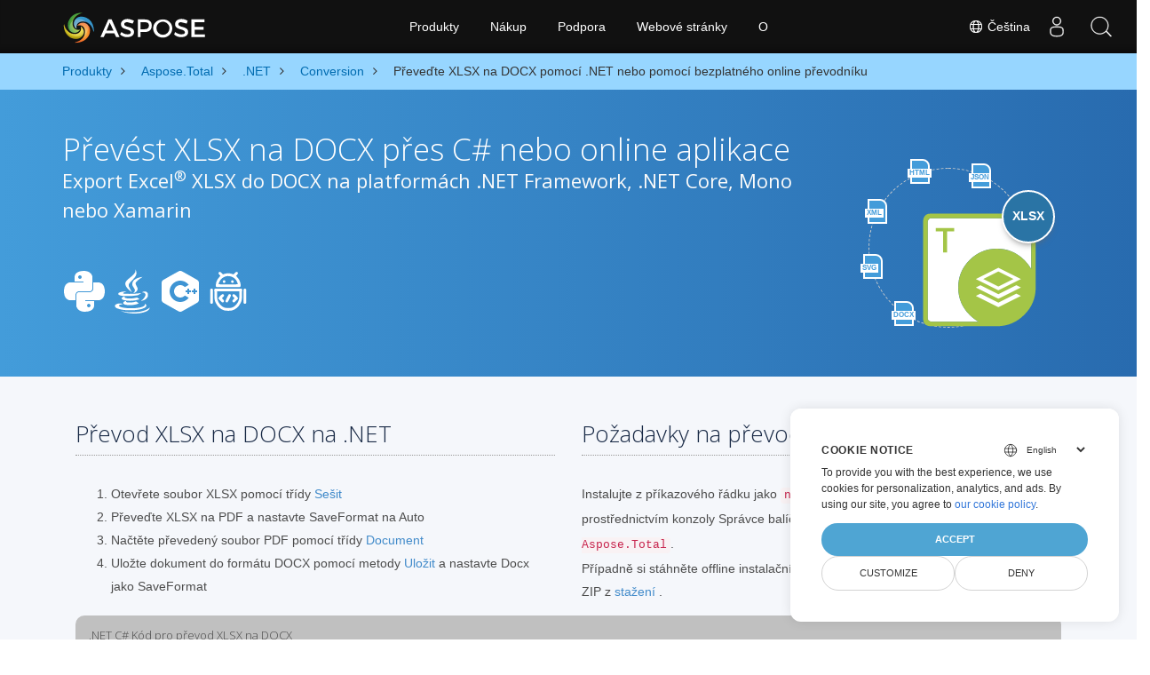

--- FILE ---
content_type: text/html
request_url: https://products.aspose.com/total/cs/net/conversion/xlsx-to-docx/
body_size: 7049
content:
<!doctype html><html lang=cs class=no-js><head><meta charset=utf-8><link rel=dns-prefetch href=https://www.googletagmanager.com/><script>window.dataLayer=window.dataLayer||[];function gtag(){dataLayer.push(arguments)}gtag("set","url_passthrough",!0),gtag("set","ads_data_redaction",!0),gtag("consent","default",{ad_storage:"denied",ad_user_data:"denied",ad_personalization:"denied",analytics_storage:"denied"}),window.uetq=window.uetq||[],window.uetq.push("consent","default",{ad_storage:"denied"})</script><script>(function(e,t,n,s,o){e[s]=e[s]||[],e[s].push({"gtm.start":(new Date).getTime(),event:"gtm.js"});var a=t.getElementsByTagName(n)[0],i=t.createElement(n),r=s!="dataLayer"?"&l="+s:"";i.async=!0,i.src="https://www.googletagmanager.com/gtm.js?id="+o+r,a.parentNode.insertBefore(i,a)})(window,document,"script","dataLayer","GTM-NJMHSH")</script><meta name=robots content="index, follow"><link rel=apple-touch-icon sizes=180x180 href=https://cms.admin.containerize.com/templates/asposecloud/images/apple-touch-icon.png><link rel=icon type=image/png sizes=32x32 href=https://cms.admin.containerize.com/templates/asposecloud/images/favicon-32x32.png><link rel=icon type=image/png sizes=16x16 href=https://cms.admin.containerize.com/templates/asposecloud/images/favicon-16x16.png><link rel=mask-icon href=https://cms.admin.containerize.com/templates/asposecloud/images/safari-pinned-tab.svg color=#5bbad5><link rel="shortcut icon" href=https://cms.admin.containerize.com/templates/asposecloud/images/favicon.ico><meta name=msapplication-TileColor content="#2b5797"><meta name=msapplication-config content="https://cms.admin.containerize.com/templates/asposecloud/images/browserconfig.xml"><meta name=theme-color content="#ffffff"><meta name=author content="Aspose"><meta charset=utf-8><meta name=viewport content="width=device-width,initial-scale=1,shrink-to-fit=no"><link rel=canonical href=https://products.aspose.com/total/cs/net/conversion/xlsx-to-docx/><link rel=alternate hreflang=x-default href=https://products.aspose.com/total/net/conversion/xlsx-to-docx/><link rel=alternate hreflang=en href=https://products.aspose.com/total/net/conversion/xlsx-to-docx/><link rel=alternate hreflang=tr href=https://products.aspose.com/total/tr/net/conversion/xlsx-to-docx/><link rel=alternate hreflang=ja href=https://products.aspose.com/total/ja/net/conversion/xlsx-to-docx/><link rel=alternate hreflang=fr href=https://products.aspose.com/total/fr/net/conversion/xlsx-to-docx/><link rel=alternate hreflang=de href=https://products.aspose.com/total/de/net/conversion/xlsx-to-docx/><link rel=alternate hreflang=el href=https://products.aspose.com/total/el/net/conversion/xlsx-to-docx/><link rel=alternate hreflang=ru href=https://products.aspose.com/total/ru/net/conversion/xlsx-to-docx/><link rel=alternate hreflang=zh href=https://products.aspose.com/total/zh/net/conversion/xlsx-to-docx/><link rel=alternate hreflang=hi href=https://products.aspose.com/total/hi/net/conversion/xlsx-to-docx/><link rel=alternate hreflang=ko href=https://products.aspose.com/total/ko/net/conversion/xlsx-to-docx/><link rel=alternate hreflang=hu href=https://products.aspose.com/total/hu/net/conversion/xlsx-to-docx/><link rel=alternate hreflang=nl href=https://products.aspose.com/total/nl/net/conversion/xlsx-to-docx/><link rel=alternate hreflang=pt href=https://products.aspose.com/total/pt/net/conversion/xlsx-to-docx/><link rel=alternate hreflang=it href=https://products.aspose.com/total/it/net/conversion/xlsx-to-docx/><link rel=alternate hreflang=es href=https://products.aspose.com/total/es/net/conversion/xlsx-to-docx/><link rel=alternate hreflang=id href=https://products.aspose.com/total/id/net/conversion/xlsx-to-docx/><link rel=alternate hreflang=sv href=https://products.aspose.com/total/sv/net/conversion/xlsx-to-docx/><link rel=alternate hreflang=pl href=https://products.aspose.com/total/pl/net/conversion/xlsx-to-docx/><link rel=alternate hreflang=ar href=https://products.aspose.com/total/ar/net/conversion/xlsx-to-docx/><link rel=alternate hreflang=th href=https://products.aspose.com/total/th/net/conversion/xlsx-to-docx/><link rel=alternate hreflang=vi href=https://products.aspose.com/total/vi/net/conversion/xlsx-to-docx/><link rel=alternate hreflang=zh-hant href=https://products.aspose.com/total/zh-hant/net/conversion/xlsx-to-docx/><meta name=generator content="Hugo 0.101.0"><title>Převeďte XLSX na DOCX pomocí .NET nebo pomocí bezplatného online převodníku | products.aspose.com</title><meta name=description content="Převeďte XLSX na DOCX na platformách .NET Framework, .NET Core, Mono nebo Xamarin nebo online. Před integrací kódu rychle otestujte bezplatný online převodník  XLSX na DOCX."><script type=application/ld+json>{"@context":"http://schema.org/","@type":"SoftwareApplication","name":"Aspose.Total for Net","applicationCategory":"DeveloperApplication","image":["https://www.aspose.cloud/templates/aspose/img/products/total/aspose_total-for-net.svg"],"description":"Převeďte XLSX na DOCX na platformách .NET Framework, .NET Core, Mono nebo Xamarin nebo online. Před integrací kódu rychle otestujte bezplatný online převodník  XLSX na DOCX.","downloadUrl":"https://releases.aspose.com/total/net/","releaseNotes":"https://docs.aspose.com/total/net/release-notes/","operatingSystem":["Windows","Linux","macOS"]}</script><script type=application/ld+json>{"@context":"https://schema.org/","@type":"Article","mainEntityOfPage":{"@type":"WebPage","@id":"https:\/\/products.aspose.com\/total\/cs\/net\/conversion\/xlsx-to-docx\/"},"headline":"Převeďte XLSX na DOCX pomocí .NET nebo pomocí bezplatného online převodníku","description":"Převeďte XLSX na DOCX na platformách .NET Framework, .NET Core, Mono nebo Xamarin nebo online. Před integrací kódu rychle otestujte bezplatný online převodník  XLSX na DOCX.","image":{"@type":"ImageObject","url":"https://www.aspose.cloud/templates/aspose/img/products/total/aspose_total-for-net.svg","width":"","height":""},"author":{"@type":"Organization","name":"Aspose Pty Ltd"},"publisher":{"@type":"Organization","name":"Aspose Pty Ltd","logo":{"@type":"ImageObject","url":"https://about.aspose.com/templates/aspose/img/svg/aspose-logo.svg","width":"","height":""}},"datePublished":"2026-01-15","wordCount":"395","articleBody":"[HTML JSON XML SVG DOCX XLSX Převést XLSX na DOCX přes C# nebo online aplikace Export Excel® XLSX do DOCX na platformách .NET Framework, .NET Core, Mono nebo Xamarin Převod XLSX na DOCX na .NET Otevřete soubor XLSX pomocí třídy Sešit Převeďte XLSX na PDF a nastavte SaveFormat na Auto Načtěte převedený soubor PDF pomocí třídy Document Uložte dokument do formátu DOCX pomocí metody Uložit a nastavte Docx jako SaveFormat Požadavky na převod Instalujte z příkazového řádku jako nuget install Aspose.Total nebo prostřednictvím konzoly Správce balíčků sady Visual Studio s Install-Package Aspose.Total. Případně si stáhněte offline instalační program MSI nebo knihovny DLL v souboru ZIP z stažení . .NET C# Kód pro převod XLSX na DOCX Zdarma online převodník XLSX na DOCX Často kladené otázky Jak mohu převést XLSX na DOCX Online? Online aplikace pro převod XLSX je integrována výše. Chcete-li zahájit proces převodu, můžete buď přetáhnout soubor XLSX, nebo kliknout do určené oblasti a importovat dokument. Dále klikněte na tlačítko \u0022Převést\u0022 pro zahájení převodu XLSX na DOCX. Po dokončení procesu si můžete snadno stáhnout převedený soubor jediným kliknutím a získat požadovaný výstup ve formátu DOCX. Jak dlouho trvá převod XLSX? Rychlost tohoto online převodníku je vysoká, ale primárně závisí na velikosti souboru XLSX. Pokud máte malý soubor XLSX, lze jej převést na DOCX během několika sekund. Pokud jste navíc integrovali konverzní kód do své aplikace .NET, rychlost procesu převodu závisí na tom, jak dobře jste aplikaci optimalizovali. Je bezpečné převádět XLSX na DOCX pomocí bezplatného převodníku Aspose.Total? Samozřejmě! Po dokončení procesu převodu XLSX na DOCX se okamžitě vygeneruje odkaz ke stažení souborů DOCX. Upřednostňujeme bezpečnost vašich souborů, proto jsou všechny nahrané soubory po 24 hodinách smazány a odkazy ke stažení po uplynutí této doby přestanou fungovat. Můžete si být jisti, že vaše soubory jsou během procesu převodu v bezpečí, včetně souborů XLSX. Výše uvedená bezplatná aplikace je určena pro testovací účely a umožňuje vám zkontrolovat výsledek před integrací kódu. Jaký prohlížeč mám použít k převodu XLSX? Pro online převod XLSX na DOCX máte možnost použít jakýkoli aktuální webový prohlížeč, jako je Google Chrome, Firefox, Opera, Safari. Pokud však vytváříte desktopovou aplikaci, můžete bez problémů integrovat Aspose.Total XLSX Conversion API. Prozkoumat možnosti konverzace XLSX pomocí .NET Převést XLSXs na DOC (Binární formát Microsoft Word) Převést XLSXs na POWERPOINT (Prezentační soubory) Převést XLSXs na PPTX (Formát otevřené prezentace XML) Převést XLSXs na WORD (Formáty souborů WordProcessing)]"}</script><script type=application/ld+json>{"@context":"https://schema.org","@type":"Organization","name":"Aspose Pty. Ltd.","url":"https://www.aspose.com","logo":"https://about.aspose.com/templates/aspose/img/svg/aspose-logo.svg","alternateName":"Aspose","sameAs":["https://www.facebook.com/Aspose/","https://twitter.com/Aspose","https://www.youtube.com/user/AsposeVideo","https://www.linkedin.com/company/aspose","https://stackoverflow.com/questions/tagged/aspose","https://aspose.quora.com/","https://aspose.github.io/"],"contactPoint":[{"@type":"ContactPoint","telephone":"+1 903 306 1676","contactType":"sales","areaServed":"US","availableLanguage":"en"},{"@type":"ContactPoint","telephone":"+44 141 628 8900","contactType":"sales","areaServed":"GB","availableLanguage":"en"},{"@type":"ContactPoint","telephone":"+61 2 8006 6987","contactType":"sales","areaServed":"AU","availableLanguage":"en"}]}</script><script type=application/ld+json>{"@context":"https://schema.org","@type":"WebSite","url":"https://www.aspose.com","sameAs":["https://search.aspose.com","https://docs.aspose.com","https://blog.aspose.com","https://forum.aspose.com","https://products.aspose.com","https://about.aspose.com","https://purchase.aspose.com","https://apireference.aspose.com"],"potentialAction":{"@type":"SearchAction","target":"https://search.aspose.com/search/?q={search_term_string}","query-input":"required name=search_term_string"}}</script><meta itemprop=name content="Převeďte XLSX na DOCX pomocí .NET nebo pomocí bezplatného online převodníku"><meta itemprop=description content="Převeďte XLSX na DOCX na platformách .NET Framework, .NET Core, Mono nebo Xamarin nebo online. Před integrací kódu rychle otestujte bezplatný online převodník  XLSX na DOCX."><meta property="og:title" content="Převeďte XLSX na DOCX pomocí .NET nebo pomocí bezplatného online převodníku"><meta property="og:description" content="Převeďte XLSX na DOCX na platformách .NET Framework, .NET Core, Mono nebo Xamarin nebo online. Před integrací kódu rychle otestujte bezplatný online převodník  XLSX na DOCX."><meta property="og:type" content="website"><meta property="og:url" content="https://products.aspose.com/total/cs/net/conversion/xlsx-to-docx/"><link href=/total/css/ico.min.css rel=stylesheet><link rel=preload href=/total/css/auto-page.min.css as=style onload='this.onload=null,this.rel="stylesheet"'><noscript><link rel=stylesheet href=/total/css/auto-page.min.css></noscript><script>(function(e,t,n,s,o,i,a){e.ContainerizeMenuObject=o,e[o]=e[o]||function(){(e[o].q=e[o].q||[]).push(arguments)},e[o].l=1*new Date,i=t.createElement(n),a=t.getElementsByTagName(n)[0],i.async=1,i.src=s,a.parentNode.append(i)})(window,document,"script","https://menu-new.containerize.com/scripts/engine.min.js?v=1.0.1","aspose-cs")</script><div class=lang-selector id=locale style=display:none!important><a href=#><em class="flag-cz flag-24"></em>&nbsp;Čeština</a></div><div class="modal fade lanpopup" id=langModal tabindex=-1 aria-labelledby=langModalLabel data-nosnippet aria-modal=true role=dialog style=display:none><div class="modal-dialog modal-dialog-centered modal-lg"><div class=modal-content style=background-color:#343a40><a class=lang-close id=lang-close href=#><img src=/images/close.svg width=14 height=14 alt=Close></em></a><div class=modal-body><div class=rowbox><div class="col langbox"><a href=https://products.aspose.com/total/net/conversion/xlsx-to-docx/ data-title=En class=langmenu><span><em class="flag-us flag-24"></em>&nbsp;English</span></a></div><div class="col langbox"><a href=https://products.aspose.com/total/tr/net/conversion/xlsx-to-docx/ data-title=Tr class=langmenu><span><em class="flag-tr flag-24"></em>&nbsp;Türkçe</span></a></div><div class="col langbox"><a href=https://products.aspose.com/total/ja/net/conversion/xlsx-to-docx/ data-title=Ja class=langmenu><span><em class="flag-jp flag-24"></em>&nbsp;日本語</span></a></div><div class="col langbox"><a href=https://products.aspose.com/total/fr/net/conversion/xlsx-to-docx/ data-title=Fr class=langmenu><span><em class="flag-fr flag-24"></em>&nbsp;Français</span></a></div><div class="col langbox"><a href=https://products.aspose.com/total/de/net/conversion/xlsx-to-docx/ data-title=De class=langmenu><span><em class="flag-de flag-24"></em>&nbsp;Deutsch</span></a></div><div class="col langbox"><a href=https://products.aspose.com/total/el/net/conversion/xlsx-to-docx/ data-title=El class=langmenu><span><em class="flag-gr flag-24"></em>&nbsp;Ελληνικά</span></a></div><div class="col langbox"><a href=https://products.aspose.com/total/ru/net/conversion/xlsx-to-docx/ data-title=Ru class=langmenu><span><em class="flag-ru flag-24"></em>&nbsp;Русский</span></a></div><div class="col langbox"><a href=https://products.aspose.com/total/zh/net/conversion/xlsx-to-docx/ data-title=Zh class=langmenu><span><em class="flag-cn flag-24"></em>&nbsp;简体中文</span></a></div><div class="col langbox"><a href=https://products.aspose.com/total/hi/net/conversion/xlsx-to-docx/ data-title=Hi class=langmenu><span><em class="flag-in flag-24"></em>&nbsp;हिन्दी</span></a></div><div class="col langbox"><a href=https://products.aspose.com/total/ko/net/conversion/xlsx-to-docx/ data-title=Ko class=langmenu><span><em class="flag-kr flag-24"></em>&nbsp;한국인</span></a></div><div class="col langbox"><a href=https://products.aspose.com/total/hu/net/conversion/xlsx-to-docx/ data-title=Hu class=langmenu><span><em class="flag-hu flag-24"></em>&nbsp;Magyar</span></a></div><div class="col langbox"><a href=https://products.aspose.com/total/nl/net/conversion/xlsx-to-docx/ data-title=Nl class=langmenu><span><em class="flag-nl flag-24"></em>&nbsp;Nederlands</span></a></div><div class="col langbox"><a href=https://products.aspose.com/total/pt/net/conversion/xlsx-to-docx/ data-title=Pt class=langmenu><span><em class="flag-br flag-24"></em>&nbsp;Português</span></a></div><div class="col langbox"><a href=https://products.aspose.com/total/it/net/conversion/xlsx-to-docx/ data-title=It class=langmenu><span><em class="flag-it flag-24"></em>&nbsp;Italiano</span></a></div><div class="col langbox"><a href=https://products.aspose.com/total/es/net/conversion/xlsx-to-docx/ data-title=Es class=langmenu><span><em class="flag-es flag-24"></em>&nbsp;Español</span></a></div><div class="col langbox"><a href=https://products.aspose.com/total/id/net/conversion/xlsx-to-docx/ data-title=Id class=langmenu><span><em class="flag-id flag-24"></em>&nbsp;Indonesian</span></a></div><div class="col langbox"><a href=https://products.aspose.com/total/sv/net/conversion/xlsx-to-docx/ data-title=Sv class=langmenu><span><em class="flag-se flag-24"></em>&nbsp;Svenska</span></a></div><div class="col langbox"><a href=https://products.aspose.com/total/pl/net/conversion/xlsx-to-docx/ data-title=Pl class=langmenu><span><em class="flag-pl flag-24"></em>&nbsp;Polski</span></a></div><div class="col langbox"><a href=https://products.aspose.com/total/ar/net/conversion/xlsx-to-docx/ data-title=Ar class=langmenu><span><em class="flag-sa flag-24"></em>&nbsp;عربي</span></a></div><div class="col langbox"><a href=https://products.aspose.com/total/th/net/conversion/xlsx-to-docx/ data-title=Th class=langmenu><span><em class="flag-th flag-24"></em>&nbsp;ไทย</span></a></div><div class="col langbox"><a href=https://products.aspose.com/total/vi/net/conversion/xlsx-to-docx/ data-title=Vi class=langmenu><span><em class="flag-vn flag-24"></em>&nbsp;Tiếng Việt</span></a></div><div class="col langbox"><a href=https://products.aspose.com/total/zh-hant/net/conversion/xlsx-to-docx/ data-title=Zh-Hant class=langmenu><span><em class="flag-tw flag-24"></em>&nbsp;繁體中文</span></a></div></div></div></div></div></div></div><script>const langshowpop=document.getElementById("locale"),langhidepop=document.getElementById("lang-close");langshowpop.addEventListener("click",addClass,!1),langhidepop.addEventListener("click",removeClass,!1);function addClass(e){e.preventDefault();var t=document.querySelector(".lanpopup");t.classList.toggle("show")}function removeClass(e){e.preventDefault();var t=document.querySelector(".lanpopup");t.classList.remove("show")}</script><link rel=stylesheet href=https://www.aspose.com/css/locale.min.css><script defer>const observer=new MutationObserver((e,t)=>{const n=document.getElementById("DynabicMenuUserControls");if(n){const e=document.getElementById("locale");n.prepend(e),e.setAttribute("id","localswitch"),e.setAttribute("style","visibility:visible"),t.disconnect();return}});observer.observe(document,{childList:!0,subtree:!0})</script></head><body class=td-section><noscript><iframe src="https://www.googletagmanager.com/ns.html?id=GTM-NJMHSH" height=0 width=0 style=display:none;visibility:hidden></iframe></noscript><script src=https://www.consentise.com/v1.2/consent-min.js data-cookiedomain=.aspose.com data-privacy-policy-url=https://about.aspose.com/legal/privacy-policy/ data-preferred-color=#4FA5D3 data-default-language=en defer></script><style>.bg-light-primary{background:#97d6ff}.productbreadcrumbs li{list-style-type:none}.productbreadcrumbs li{padding:10px 0;display:inline-block;color:#333}.productbreadcrumbs a{display:inline-block;color:#006bb0!important}.productbreadcrumbs li i{margin:0 10px}@media(max-width:688px){.productbreadcrumbs{padding:0 20px!important}}</style><div class="container-fluid bg-light-primary"><div class=container><div class=row><div class="col-md-12 p-0"><ol class="d-flex align-items-center m-0 productbreadcrumbs p-0" itemscope itemtype=https://schema.org/BreadcrumbList><li itemprop=itemListElement itemscope itemtype=https://schema.org/ListItem><a href=/cs/ itemprop=item><span itemprop=name>Produkty</span></a><meta itemprop=position content="1"></li><li itemprop=itemListElement itemscope itemtype=https://schema.org/ListItem><i class="fa fa-angle-right">&nbsp;</i>
<a itemprop=item href=/total/cs/><span itemprop=name>Aspose.Total</span></a><meta itemprop=position content="2"></li><li itemprop=itemListElement itemscope itemtype=https://schema.org/ListItem><i class="fa fa-angle-right">&nbsp;</i>
<a itemprop=item href=/total/cs/net/><span itemprop=name>.NET</span></a><meta itemprop=position content="3"></li><li itemprop=itemListElement itemscope itemtype=https://schema.org/ListItem><i class="fa fa-angle-right">&nbsp;</i>
<a itemprop=item href=/total/cs/net/conversion/><span itemprop=name>Conversion</span></a><meta itemprop=position content="4"></li><li itemprop=itemListElement itemscope itemtype=https://schema.org/ListItem><i class="fa fa-angle-right">&nbsp;</i>
<span itemprop=name>Převeďte XLSX na DOCX pomocí .NET nebo pomocí bezplatného online převodníku</span><meta itemprop=position content="5"></li></ol></div></div></div></div><div class="container-fluid td-default td-outer set-min-height"><main role=main class=td-main><div class='pf-landing-page-com autogen'><div class="container-fluid header1 header2 productfamilyheader minify-header"><div class=container><div class="row pt-lg-5"><div class="col-md-12 padding0"><div class="col-lg-3 col-md-3 pull-right"><div class=tr><div class=aspose_product_img><div class=circleiconsformat><em class=fileiconsmall>HTML</em>
<em class=fileiconsmall>JSON</em>
<em class=fileiconsmall>XML</em>
<em class=fileiconsmall>SVG</em>
<em class=fileiconsmall>DOCX</em></div><img class=lazyloaded width=220 height=220 src=https://cms.admin.containerize.com/templates/aspose/img/products/total/aspose_total-for-net.svg><div class=conversiontag>XLSX</div></div></div></div><div class="padding0 col-lg-9"><h1>Převést XLSX na DOCX přes C# nebo online aplikace</h1><h2 class=pr-h2>Export Excel<sup>®</sup> XLSX do DOCX na platformách .NET Framework, .NET Core, Mono nebo Xamarin</h2><p class="mt-4 platforms-ico"><a href=https://products.aspose.com/total/cs/python-net/conversion/xlsx-to-docx/><img width=50 height=50 src=https://products.aspose.com/total/images/python.svg></a>
<a href=https://products.aspose.com/total/cs/java/conversion/xlsx-to-docx/><img width=50 height=50 src=https://products.aspose.com/total/images/java.svg></a>
<a href=https://products.aspose.com/total/cs/cpp/conversion/xlsx-to-docx/><img width=50 height=50 src=https://products.aspose.com/total/images/cpp.svg></a>
<a href=https://products.aspose.com/total/cs/android-java/conversion/xlsx-to-docx/><img width=50 height=50 src=https://products.aspose.com/total/images/android.svg></a></p></div></div></div></div></div><style>.platforms-ico{text-align:left!important}.platforms-ico img{filter:invert(100)brightness(100);max-width:50px!important;width:50px!important}@media(max-width:668px){p.platforms-ico{text-align:center!Important}}</style><style>@media(max-width:980px){body .pf-landing-page-com .header2{display:block!important}body .pf-landing-page-com .header1 h1,.pf-landing-page-com .header1 h2{text-align:center!important;margin-top:20px!important}}@media(max-width:1024px){.pf-landing-page-com .minify-header .platforms-ico a{display:inline-block}}</style><div class="container-fluid productfamilypage bg-white"><div class='container-fluid bg-gray-lite agp-content section'><div class=container><div class=row><div class="col-md-6 tl"><h2 class=heading-border>Převod XLSX na DOCX na .NET</h2><ol><li>Otevřete soubor XLSX pomocí třídy
<a href=https://apireference.aspose.com/cells/net/aspose.cells/workbook>Sešit</a></li><li>Převeďte XLSX na PDF a nastavte SaveFormat na Auto</li><li>Načtěte převedený soubor PDF pomocí třídy
<a href=https://apireference.aspose.com/pdf/net/aspose.pdf/document>Document</a></li><li>Uložte dokument do formátu DOCX pomocí metody
<a href=https://apireference.aspose.com/pdf/net/aspose.pdf.document/save/methods/5>Uložit</a>
a nastavte Docx jako SaveFormat</li></ol></div><div class="col-md-6 tl"><h2 class=heading-border>Požadavky na převod</h2><p>Instalujte z příkazového řádku jako <code>nuget install Aspose.Total</code> nebo prostřednictvím konzoly Správce balíčků sady Visual Studio s <code>Install-Package Aspose.Total</code>.</p><p>Případně si stáhněte offline instalační program MSI nebo knihovny DLL v souboru ZIP z
<a href=https://releases.aspose.com/total/net>stažení</a>
.</p></div><div class="col-md-12 tl"><div id=code class=codeblock><h3>.NET C# Kód pro převod XLSX na DOCX</h3><script type=application/javascript src="https://gist.github.com/aspose-com-gists/01e6cc7db886660e361b9d0846b8989b.js?file=convert-excel-to-word.cs"></script></div></div></div></div></div><div class="container-fluid agp-content bg-white aboutfile box-1 vh100 section nopbtm"><div class=container><div class=row><div class="demobox tc col-md-12 padding-0" align=center><h3>Zdarma online převodník XLSX na DOCX</h3><iframe title="Online nástroj docx až xlsx" style=border:none;height:426px scrolling=no src="https://widgets.aspose.cloud/total-conversion/?to=docx&from=xlsx" id=child-iframe width=80%></iframe></div></div></div></div><div class='pf-landing-page-com autogen'><style>.howtolist li{margin-right:0!important;line-height:26px;position:relative;margin-bottom:10px;font-size:13px;list-style-type:none}</style><div class="col-md-12 tl bg-gray-dark howtolist section"><a class=anchor name=faqpage></a><div class="container tl dflex" itemscope itemtype=https://schema.org/FAQPage><div class="col-md-4 howtosectiongfx"><img class=social-panel-hide-on-mobile src=https://www.groupdocs.cloud/templates/brand/images/groupdocs/conversion/groupdocs_conversion-brand.png alt=FAQs width=335 height=283></div><div class="howtosection col-md-8"><div><h2>Často kladené otázky</h2><ul><li itemscope itemprop=mainEntity itemtype=https://schema.org/Question><div><span itemprop=name><b>Jak mohu převést XLSX na DOCX Online?</b></span></div><div itemscope itemprop=acceptedAnswer itemtype=https://schema.org/Answer><span itemprop=text>Online aplikace pro převod XLSX je integrována výše. Chcete-li zahájit proces převodu, můžete buď přetáhnout soubor XLSX, nebo kliknout do určené oblasti a importovat dokument. Dále klikněte na tlačítko "Převést" pro zahájení převodu XLSX na DOCX. Po dokončení procesu si můžete snadno stáhnout převedený soubor jediným kliknutím a získat požadovaný výstup ve formátu DOCX.</span></div></li><li itemscope itemprop=mainEntity itemtype=https://schema.org/Question><div><span itemprop=name><b>Jak dlouho trvá převod XLSX?</b></span></div><div itemscope itemprop=acceptedAnswer itemtype=https://schema.org/Answer><span itemprop=text>Rychlost tohoto online převodníku je vysoká, ale primárně závisí na velikosti souboru XLSX. Pokud máte malý soubor XLSX, lze jej převést na DOCX během několika sekund. Pokud jste navíc integrovali konverzní kód do své aplikace .NET, rychlost procesu převodu závisí na tom, jak dobře jste aplikaci optimalizovali.</span></div></li><li itemscope itemprop=mainEntity itemtype=https://schema.org/Question><div><span itemprop=name><b>Je bezpečné převádět XLSX na DOCX pomocí bezplatného převodníku Aspose.Total?</b></span></div><div itemscope itemprop=acceptedAnswer itemtype=https://schema.org/Answer><span itemprop=text>Samozřejmě! Po dokončení procesu převodu XLSX na DOCX se okamžitě vygeneruje odkaz ke stažení souborů DOCX. Upřednostňujeme bezpečnost vašich souborů, proto jsou všechny nahrané soubory po 24 hodinách smazány a odkazy ke stažení po uplynutí této doby přestanou fungovat. Můžete si být jisti, že vaše soubory jsou během procesu převodu v bezpečí, včetně souborů XLSX. Výše uvedená bezplatná aplikace je určena pro testovací účely a umožňuje vám zkontrolovat výsledek před integrací kódu.</span></div></li><li itemscope itemprop=mainEntity itemtype=https://schema.org/Question><div><span itemprop=name><b>Jaký prohlížeč mám použít k převodu XLSX?</b></span></div><div itemscope itemprop=acceptedAnswer itemtype=https://schema.org/Answer><span itemprop=text>Pro online převod XLSX na DOCX máte možnost použít jakýkoli aktuální webový prohlížeč, jako je Google Chrome, Firefox, Opera, Safari. Pokud však vytváříte desktopovou aplikaci, můžete bez problémů integrovat Aspose.Total XLSX Conversion API.</span></div></li></ul></div></div></div><div class="col-md-12 pt-5 pb-5 convertypes bg-white agp-content section" id=dvOtherSupportedConversions><div class=container><h3 id="hOtherSupportedFeatureHeading tc" class="tc d-block">Prozkoumat možnosti konverzace XLSX pomocí .NET</h3><div class="row other-converters"><div class="col-md-3 other-converter"><a href=https://products.aspose.com/total/cs/net/conversion/xlsx-to-doc/>Převést XLSXs na DOC</a>
(Binární formát Microsoft Word)</div><div class="col-md-3 other-converter"><a href=https://products.aspose.com/total/cs/net/conversion/xlsx-to-powerpoint/>Převést XLSXs na POWERPOINT</a>
(Prezentační soubory)</div><div class="col-md-3 other-converter"><a href=https://products.aspose.com/total/cs/net/conversion/xlsx-to-pptx/>Převést XLSXs na PPTX</a>
(Formát otevřené prezentace XML)</div><div class="col-md-3 other-converter"><a href=https://products.aspose.com/total/cs/net/conversion/xlsx-to-word/>Převést XLSXs na WORD</a>
(Formáty souborů WordProcessing)</div></div></div></div></div></div></div></main></div><script src=https://code.jquery.com/jquery-3.3.1.min.js integrity="sha256-FgpCb/KJQlLNfOu91ta32o/NMZxltwRo8QtmkMRdAu8=" crossorigin=anonymous></script><script defer src=/total/js/main.min.bcff3ebc12e5204436729789d5fdbb30bd3f02f3529ae312b91c61c2335100e9.js integrity="sha256-vP8+vBLlIEQ2cpeJ1f27ML0/AvNSmuMSuRxhwjNRAOk=" crossorigin=anonymous></script><div id=DynabicMenuFooter></div></body></html>

--- FILE ---
content_type: text/javascript; charset=utf-8
request_url: https://gist.github.com/aspose-com-gists/01e6cc7db886660e361b9d0846b8989b.js?file=convert-excel-to-word.cs
body_size: 2103
content:
document.write('<link rel="stylesheet" href="https://github.githubassets.com/assets/gist-embed-68783a026c0c.css">')
document.write('<div id=\"gist133049618\" class=\"gist\">\n    <div class=\"gist-file\" translate=\"no\" data-color-mode=\"light\" data-light-theme=\"light\">\n      <div class=\"gist-data\">\n        <div class=\"js-gist-file-update-container js-task-list-container\">\n  <div id=\"file-convert-excel-to-word-cs\" class=\"file my-2\">\n    \n    <div itemprop=\"text\"\n      class=\"Box-body p-0 blob-wrapper data type-c  \"\n      style=\"overflow: auto\" tabindex=\"0\" role=\"region\"\n      aria-label=\"convert-excel-to-word.cs content, created by aspose-com-gists on 05:18AM on October 01, 2024.\"\n    >\n\n        \n<div class=\"js-check-hidden-unicode js-blob-code-container blob-code-content\">\n\n  <template class=\"js-file-alert-template\">\n  <div data-view-component=\"true\" class=\"flash flash-warn flash-full d-flex flex-items-center\">\n  <svg aria-hidden=\"true\" height=\"16\" viewBox=\"0 0 16 16\" version=\"1.1\" width=\"16\" data-view-component=\"true\" class=\"octicon octicon-alert\">\n    <path d=\"M6.457 1.047c.659-1.234 2.427-1.234 3.086 0l6.082 11.378A1.75 1.75 0 0 1 14.082 15H1.918a1.75 1.75 0 0 1-1.543-2.575Zm1.763.707a.25.25 0 0 0-.44 0L1.698 13.132a.25.25 0 0 0 .22.368h12.164a.25.25 0 0 0 .22-.368Zm.53 3.996v2.5a.75.75 0 0 1-1.5 0v-2.5a.75.75 0 0 1 1.5 0ZM9 11a1 1 0 1 1-2 0 1 1 0 0 1 2 0Z\"><\/path>\n<\/svg>\n    <span>\n      This file contains hidden or bidirectional Unicode text that may be interpreted or compiled differently than what appears below. To review, open the file in an editor that reveals hidden Unicode characters.\n      <a class=\"Link--inTextBlock\" href=\"https://github.co/hiddenchars\" target=\"_blank\">Learn more about bidirectional Unicode characters<\/a>\n    <\/span>\n\n\n  <div data-view-component=\"true\" class=\"flash-action\">        <a href=\"{{ revealButtonHref }}\" data-view-component=\"true\" class=\"btn-sm btn\">    Show hidden characters\n<\/a>\n<\/div>\n<\/div><\/template>\n<template class=\"js-line-alert-template\">\n  <span aria-label=\"This line has hidden Unicode characters\" data-view-component=\"true\" class=\"line-alert tooltipped tooltipped-e\">\n    <svg aria-hidden=\"true\" height=\"16\" viewBox=\"0 0 16 16\" version=\"1.1\" width=\"16\" data-view-component=\"true\" class=\"octicon octicon-alert\">\n    <path d=\"M6.457 1.047c.659-1.234 2.427-1.234 3.086 0l6.082 11.378A1.75 1.75 0 0 1 14.082 15H1.918a1.75 1.75 0 0 1-1.543-2.575Zm1.763.707a.25.25 0 0 0-.44 0L1.698 13.132a.25.25 0 0 0 .22.368h12.164a.25.25 0 0 0 .22-.368Zm.53 3.996v2.5a.75.75 0 0 1-1.5 0v-2.5a.75.75 0 0 1 1.5 0ZM9 11a1 1 0 1 1-2 0 1 1 0 0 1 2 0Z\"><\/path>\n<\/svg>\n<\/span><\/template>\n\n  <table data-hpc class=\"highlight tab-size js-file-line-container\" data-tab-size=\"4\" data-paste-markdown-skip data-tagsearch-path=\"convert-excel-to-word.cs\">\n        <tr>\n          <td id=\"file-convert-excel-to-word-cs-L1\" class=\"blob-num js-line-number js-blob-rnum\" data-line-number=\"1\"><\/td>\n          <td id=\"file-convert-excel-to-word-cs-LC1\" class=\"blob-code blob-code-inner js-file-line\"><span class=pl-k>var<\/span> <span class=pl-s1>book<\/span> <span class=pl-c1>=<\/span> <span class=pl-k>new<\/span> <span class=pl-s1>Aspose<\/span><span class=pl-kos>.<\/span><span class=pl-s1>Cells<\/span><span class=pl-kos>.<\/span><span class=pl-s1>Workbook<\/span><span class=pl-kos>(<\/span><span class=pl-s>&quot;input.csv&quot;<\/span><span class=pl-kos>)<\/span><span class=pl-kos>;<\/span><\/td>\n        <\/tr>\n        <tr>\n          <td id=\"file-convert-excel-to-word-cs-L2\" class=\"blob-num js-line-number js-blob-rnum\" data-line-number=\"2\"><\/td>\n          <td id=\"file-convert-excel-to-word-cs-LC2\" class=\"blob-code blob-code-inner js-file-line\"><span class=pl-s1>book<\/span><span class=pl-kos>.<\/span><span class=pl-en>Save<\/span><span class=pl-kos>(<\/span><span class=pl-s>&quot;pdfOutput.pdf&quot;<\/span><span class=pl-kos>,<\/span> <span class=pl-s1>Aspose<\/span><span class=pl-kos>.<\/span><span class=pl-s1>Cells<\/span><span class=pl-kos>.<\/span><span class=pl-s1>SaveFormat<\/span><span class=pl-kos>.<\/span><span class=pl-s1>Auto<\/span><span class=pl-kos>)<\/span><span class=pl-kos>;<\/span> <\/td>\n        <\/tr>\n        <tr>\n          <td id=\"file-convert-excel-to-word-cs-L3\" class=\"blob-num js-line-number js-blob-rnum\" data-line-number=\"3\"><\/td>\n          <td id=\"file-convert-excel-to-word-cs-LC3\" class=\"blob-code blob-code-inner js-file-line\"><span class=pl-k>var<\/span> <span class=pl-s1>document<\/span> <span class=pl-c1>=<\/span> <span class=pl-k>new<\/span> <span class=pl-s1>Aspose<\/span><span class=pl-kos>.<\/span><span class=pl-s1>Pdf<\/span><span class=pl-kos>.<\/span><span class=pl-s1>Document<\/span><span class=pl-kos>(<\/span><span class=pl-s>&quot;pdfOutput.pdf&quot;<\/span><span class=pl-kos>)<\/span><span class=pl-kos>;<\/span><\/td>\n        <\/tr>\n        <tr>\n          <td id=\"file-convert-excel-to-word-cs-L4\" class=\"blob-num js-line-number js-blob-rnum\" data-line-number=\"4\"><\/td>\n          <td id=\"file-convert-excel-to-word-cs-LC4\" class=\"blob-code blob-code-inner js-file-line\"><span class=pl-s1>document<\/span><span class=pl-kos>.<\/span><span class=pl-en>Save<\/span><span class=pl-kos>(<\/span><span class=pl-s>&quot;output.docx&quot;<\/span><span class=pl-kos>,<\/span> <span class=pl-s1>SaveFormat<\/span><span class=pl-kos>.<\/span><span class=pl-s1>DocX<\/span><span class=pl-kos>)<\/span><span class=pl-kos>;<\/span> <\/td>\n        <\/tr>\n  <\/table>\n<\/div>\n\n\n    <\/div>\n\n  <\/div>\n<\/div>\n\n      <\/div>\n      <div class=\"gist-meta\">\n        <a href=\"https://gist.github.com/aspose-com-gists/01e6cc7db886660e361b9d0846b8989b/raw/f0933fbd620f8bfb8b0fa6304dd81fffa6f4b2ac/convert-excel-to-word.cs\" style=\"float:right\" class=\"Link--inTextBlock\">view raw<\/a>\n        <a href=\"https://gist.github.com/aspose-com-gists/01e6cc7db886660e361b9d0846b8989b#file-convert-excel-to-word-cs\" class=\"Link--inTextBlock\">\n          convert-excel-to-word.cs\n        <\/a>\n        hosted with &#10084; by <a class=\"Link--inTextBlock\" href=\"https://github.com\">GitHub<\/a>\n      <\/div>\n    <\/div>\n<\/div>\n')


--- FILE ---
content_type: image/svg+xml
request_url: https://cms.admin.containerize.com/templates/aspose/img/products/total/aspose_total-for-net.svg
body_size: 948
content:
<?xml version="1.0" encoding="utf-8"?>
<!-- Generator: Adobe Illustrator 25.2.0, SVG Export Plug-In . SVG Version: 6.00 Build 0)  -->
<svg version="1.1" id="Aspose.NET" xmlns="http://www.w3.org/2000/svg" xmlns:xlink="http://www.w3.org/1999/xlink" x="0px" y="0px"
	 viewBox="0 0 277 277" style="enable-background:new 0 0 277 277;" xml:space="preserve">
<style type="text/css">
	.st0{fill-rule:evenodd;clip-rule:evenodd;fill:#FFFFFF;}
	.st1{fill-rule:evenodd;clip-rule:evenodd;fill:#A4C547;}
	.st2{fill:#A4C547;}
</style>
<g id="_x2E_NET">
	<path id="XMLID_8_" class="st0" d="M180.46,87.48c-25.78,0-47.67,9.07-65.69,27.2c-18.12,18.02-27.18,39.93-27.18,65.72
		s9.06,47.65,27.18,65.56c6.65,6.78,13.85,12.3,21.61,16.56H23.59c-1.8-0.11-3.55-0.62-5.23-1.52c-2.81-1.35-4.22-4-4.22-7.94V23.62
		c0.22-2.03,0.67-3.77,1.35-5.24c1.46-2.82,4.17-4.22,8.1-4.22h229.47l1.52,0.34c1.35,0.23,2.53,0.56,3.55,1.01
		c2.93,1.35,4.39,4.05,4.39,8.11v112.87c-4.26-7.79-9.77-15.06-16.55-21.79C227.74,96.55,205.9,87.48,180.46,87.48z"/>
	<path id="XMLID_2_" class="st1" d="M180.46,87.48c25.44,0,47.28,9.07,65.51,27.2c6.78,6.74,12.29,14,16.55,21.79V23.62
		c0-4.06-1.46-6.76-4.39-8.11c-1.01-0.45-2.2-0.79-3.55-1.01l-1.52-0.34H23.59c-3.94,0-6.64,1.41-8.1,4.22
		c-0.68,1.46-1.13,3.21-1.35,5.24v229.45c0,3.94,1.41,6.59,4.22,7.94c1.69,0.9,3.43,1.41,5.23,1.52h112.79
		c-7.76-4.26-14.96-9.78-21.61-16.56c-18.12-17.91-27.18-39.76-27.18-65.56s9.06-47.7,27.18-65.72
		C132.78,96.55,154.68,87.48,180.46,87.48z M259.14,3.68c2.48,0.45,4.39,1.07,5.74,1.86c5.63,2.7,8.44,7.6,8.44,14.7v160.18
		c0,25.68-9.12,47.54-27.36,65.56c-18.23,18.25-40.07,27.37-65.51,27.37H20.21c-2.7,0-5.52-0.67-8.44-2.03
		c-5.63-2.93-8.44-7.88-8.44-14.87V20.24c0-2.82,0.73-5.63,2.19-8.45c2.7-5.63,7.6-8.45,14.69-8.45h236.23L259.14,3.68z"/>
	<g>
		<path class="st2" d="M60.49,96.27h-9.57V45.94H33.7v-8.21h44v8.21H60.49V96.27z"/>
	</g>
	<path id="XMLID_3_" class="st0" d="M183.83,142.06l-36.14,18.08l36.14,18.08l36.14-18.08L183.83,142.06z M183.83,187.17
		l-54.03-27.03l54.03-27.03l54.03,27.03L183.83,187.17z M183.83,196.63L227.06,175l10.81,5.41l-54.03,27.03l-54.03-27.03l10.81-5.41
		L183.83,196.63z M140.61,195.28l43.23,21.63l43.23-21.63l10.81,5.41l-54.03,27.03l-54.03-27.03L140.61,195.28z"/>
</g>
</svg>
